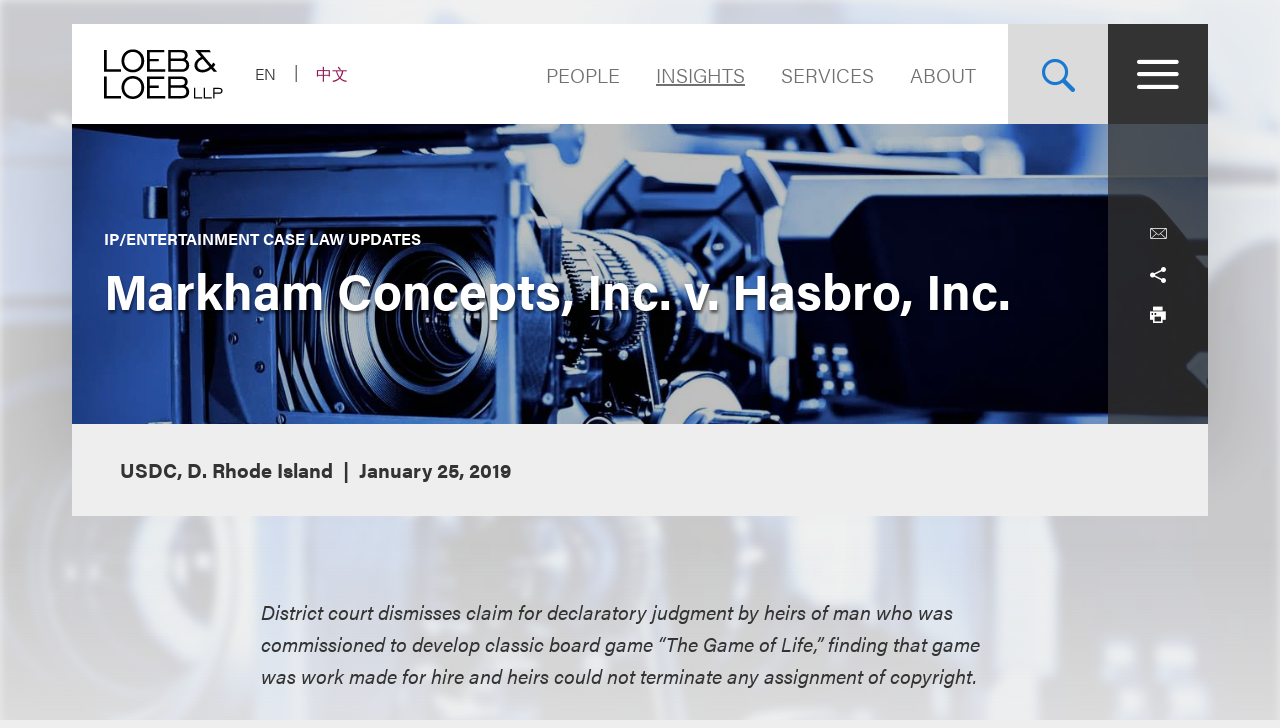

--- FILE ---
content_type: text/html; charset=utf-8
request_url: https://www.loeb.com/en/insights/publications/2019/02/markham-concepts-inc-v-hasbro-inc
body_size: 18508
content:



<!DOCTYPE html>

<html lang="en">
<head>
    <meta name="viewport" content="width=device-width, initial-scale=1">
        <!-- Cookies Consent Notice start for http://www.loeb.com  -->
        <script>!function () { window.semaphore = window.semaphore || [], window.ketch = function () { window.semaphore.push(arguments) }; var e = new URLSearchParams(document.location.search), n = document.createElement("script"); n.type = "text/javascript", n.src = "https://global.ketchcdn.com/web/v3/config/loeb_and_loeb/website_smart_tag/boot.js", n.defer = n.async = !0, document.getElementsByTagName("head")[0].appendChild(n) }();</script>
        <!-- Cookies Consent Notice end for http://www.loeb.com  -->
            <!-- Google Tag Manager -->
        <script>
(function(w,d,s,l,i){w[l]=w[l]||[];w[l].push({'gtm.start':
    new Date().getTime(),event:'gtm.js'});var f=d.getElementsByTagName(s)[0],
    j=d.createElement(s),dl=l!='dataLayer'?'&l='+l:'';j.async=true;j.src=
    'https://www.googletagmanager.com/gtm.js?id='+i+dl;f.parentNode.insertBefore(j,f);
    })(window,document,'script','dataLayer','GTM-NSWFWB');</script>
        <!-- End Google Tag Manager -->

        <script src="https://challenges.cloudflare.com/turnstile/v0/api.js?render=explicit"></script>

    
    <title>Markham Concepts, Inc. v. Hasbro, Inc. | Loeb &amp; Loeb LLP </title>
        <link rel="alternate" hreflang="en" href="https://www.loeb.com/en/insights/publications/2019/02/markham-concepts-inc-v-hasbro-inc" />
<link rel="canonical" href="https://www.loeb.com/en/insights/publications/2019/02/markham-concepts-inc-v-hasbro-inc" />
    <link rel="shortcut icon" href="/favicon.ico" type="image/x-icon" />
<link rel="favicon" href="/favicon.ico" type="image/x-icon" />
<meta name="verify-v1" content="jASJogYBGSsKkLBPzXOVp6oJlrj+V5go5kvDVeE81dE=" />
<meta name="google-site-verification" content="8-fqTTz-HfNc5zuHv4CjDlabhXAugub-1lw25BLHkuk" />
<meta name="msvalidate.01" content="1906F7B04A86EEDA1C0DD4A435E8C1CC" />

<meta name="title" content="Markham Concepts, Inc. v. Hasbro, Inc. | Loeb &amp; Loeb LLP " />
<meta name="description" content="" />
<meta name="keywords" content="" />
<meta name="robots" content="INDEX,FOLLOW" />

<meta name="SitecorePublishDate" content="December 02, 2022" />
<meta name="FrontEndPublishDate" content="January 25, 2019" />
<meta name="FrontEndPublishDateFormatted" content="01/25/2019" />
<meta name="NewsEventsPublicationsTypes" content="IP/Entertainment Case Law Updates" />

<meta property="og:url" content="https://www.loeb.com/en/insights/publications/2019/02/markham-concepts-inc-v-hasbro-inc" />
<meta property="og:type" content="website" />
<meta property="og:title" content="Markham Concepts, Inc. v. Hasbro, Inc. | Loeb &amp; Loeb LLP " />
<meta property="og:description" content="" />
    <meta property="og:image" content="https://www.loeb.com/-/media/images/highlightsimages/cases-of-interest/cases_of_interest_hero.jpg?rev=82e1e157332f400a85f8295e52b9ece8&amp;hash=3A9D6B068AF14C689109B4346E454C6B" />

<meta name="twitter:card" content="summary_large_image">
<meta name="twitter:site" content="">
<meta name="twitter:title" content="Markham Concepts, Inc. v. Hasbro, Inc. | Loeb &amp; Loeb LLP ">
<meta name="twitter:description" content="">
    <meta name="twitter:image" content="https://www.loeb.com/-/media/images/highlightsimages/cases-of-interest/cases_of_interest_hero.jpg?rev=82e1e157332f400a85f8295e52b9ece8&amp;hash=3A9D6B068AF14C689109B4346E454C6B">


    <link rel="stylesheet" href="https://use.typekit.net/ypc2wtw.css">
    <link rel="stylesheet" media="screen" href="/assets/main/public/styles/main.v-oiwt3vewoqgk6wkpczpkzw.css" />
    <link rel="stylesheet" media="print" href="/assets/main/public/styles/print.v-cbhwxy0fifal4cbk0zlgq.css" />
    <link rel="stylesheet" media="print" href="/assets/main/public/styles/pdf.v-luvmkdqcsinf6sddcqw3fq.css" />
</head>
<body id="default" class="body  ">
        <!-- Google Tag Manager (noscript) -->
        <noscript><iframe src="https://www.googletagmanager.com/ns.html?id=GTM-NSWFWB" height="0" width="0" style="display:none;visibility:hidden"></iframe></noscript>
        <!-- End Google Tag Manager (noscript) -->
    <div class="body__inner">

        
        <!--stopindex-->
        <a href="#main-content" class="sr-skip-to" tabindex="1" aria-label="Skip to Content">Skip to content</a>
        <!--startindex-->

        

<!--stopindex-->
<div id="vueheaderapp">
    <div is="stickyheader" inline-template>
        <div class="header__outer" v-header>
            <div class="header__placeholder"></div>
            <header class="header"
                    id="site-nav-header"
                    v-on:keydown.esc="$root.closeMenuOrSearch"
                    v-bind:class="{'header--active': headeractive, 'header--panelactive': panelactive, 'header--menuactive': $root.menuactive, 'header--searchactive': $root.searchactive }">
                <div class="header__inner">
                    <div class="header__section">
                        <div class="header__col header__present-active">
                            <div class="brand">
                                    <a href="/en" class="brand__content">
                                        <img src="/-/media/images/brand/logo.svg?rev=19413e179fb84152bba734f002556393&amp;sc_lang=en&amp;hash=7236A3D4538C8F413E0B4D5523F3D342)"
                                             v-bind:src="(panelactive) ? '/-/media/images/brand/logolt.svg?rev=cd94687afdb54657b3d188524dc7d259&amp;sc_lang=en&amp;hash=D4C3DED6907893BDCB1751DB6462B82C)' : '/-/media/images/brand/logo.svg?rev=19413e179fb84152bba734f002556393&amp;sc_lang=en&amp;hash=7236A3D4538C8F413E0B4D5523F3D342)'"
                                             alt="Loeb & Loeb LLP"
                                             class="brand__logo">
                                    </a>
                            </div>
                        </div>
                        <div class="header__col">
                            <ul class="nav nav--lang">
                                    <li class="nav__item nav__item--lang nav__item--active">
                                            <span aria-hidden="true" aria-label="Selected - Viewing Site in English" class="nav__link nav__link--lang">EN</span>
                                    </li>
                                    <li class="nav__item nav__item--lang ">
                                            <a aria-label="Switch Site Language to Chinese (Simplified)" class="nav__link nav__link--lang" href="/zh-hans/insights/publications/2019/02/markham-concepts-inc-v-hasbro-inc">中文</a>
                                    </li>
                            </ul>
                        </div>
                    </div>
                    <div class="header__section">
                        <ul class="nav nav--sitetop">
                                <li class="nav__item ">
                                    <a href="/en/people"
                                       class="nav__link nav__link--big  nav__link--upper link--dk "
                                       aria-label="Navigate to the People section">
                                        People
                                    </a>
                                </li>
                                <li class="nav__item ">
                                    <a href="/en/insights"
                                       class="nav__link nav__link--big  nav__link--upper link--dk nav__link--is-current"
                                       aria-label="">
                                        Insights
                                    </a>
                                </li>
                                <li class="nav__item ">
                                    <a href="/en/services"
                                       class="nav__link nav__link--big  nav__link--upper link--dk "
                                       aria-label="">
                                        Services
                                    </a>
                                </li>
                                <li class="nav__item ">
                                    <a href="/en/about"
                                       class="nav__link nav__link--big  nav__link--upper link--dk "
                                       aria-label="Navigate to the About Loeb section">
                                        About
                                    </a>
                                </li>
                            
                        </ul>
                        <button aria-label="Site Search Toggle"
                                aria-expanded="false"
                                class="button button--search header__present-active"
                                v-cloak
                                v-bind:class="{'button--search-active': $root.searchactive}"
                                v-on:click.prevent="$root.toggleSearch"
                                v-bind:aria-expanded="$root.searchactive + ''">
                            <i class="icon icon-search" v-show="!$root.searchactive"></i>
                            <span v-if="$root.searchactive" class="button__closelabel">Close</span>
                            <i v-if="$root.searchactive" class="icon icon-close"></i>
                        </button>
                        <button aria-label="Site Menu Toggle"
                                aria-expanded="false"
                                class="button button--menu header__present-active"
                                v-cloak
                                v-bind:class="{'button--menu-active': $root.menuactive}"
                                v-on:click.prevent="$root.toggleMenu"
                                v-bind:aria-expanded="$root.menuactive + ''">
                            <i class="icon icon-menu" v-show="!$root.menuactive"></i>
                            <i class="icon icon-close" v-if="$root.menuactive"></i>
                        </button>
                    </div>
                </div>
            </header>
        </div>
    </div>
    <div aria-hidden="false"
         
         class="fullpanel"
         v-bind:class="[{'fullpanel--active': menuactive }]"
         v-on:keydown.esc="closeMenuOrSearch"
         v-bind:aria-hidden="!menuactive + ''">
        <div class="fullpanel__overlay fullpanel__overlay--dark"
             v-on:click="closeMenu"></div>
        <nav tabindex="0" class="fullpanel__inner"
             v-bind:tabindex="(menuactive) ? '0' : '-1'">
            <div class="container--startdesktop">
                <div class="sitemenu__sections fullpanel__content">
                    <div class="sitemenu__section">
                        <ul class="sitemenu sitemenu--primary">
                                <li class="sitemenu__item"><a href="/en/people" class="sitemenu__link">People</a></li>
                                <li class="sitemenu__item"><a href="/en/insights" class="sitemenu__link">Insights</a></li>
                                <li class="sitemenu__item"><a href="/en/services" class="sitemenu__link">Services</a></li>
                                <li class="sitemenu__item"><a href="/en/about" class="sitemenu__link">About</a></li>
                        </ul>
                        <ul class="sitemenu sitemenu--secondary">
                                <li class="sitemenu__item"><a href="/en/newsevents " class="sitemenu__link">News & Events</a></li>
                                <li class="sitemenu__item"><a href="/en/locations " class="sitemenu__link">Locations</a></li>
                                <li class="sitemenu__item"><a href="/en/inclusion " class="sitemenu__link">Inclusion</a></li>
                                <li class="sitemenu__item"><a href="/en/pro-bono " class="sitemenu__link">Pro Bono</a></li>
                                <li class="sitemenu__item"><a href="/en/general/alumni " class="sitemenu__link">Alumni</a></li>
                                <li class="sitemenu__item"><a href="/en/careers/why-loeb " class="sitemenu__link">Careers</a></li>
                                <li class="sitemenu__item"><a href="/en/contact-us " class="sitemenu__link">Contact Us</a></li>
                        </ul>
                    </div>
                    <div class="sitemenu__section sitemenu__section--tall">
                        <div class="sitemenu__cols">
                            <div class="sitemenu__col">
                                <div role="heading" class="sitemenu__title">Industries</div>
                                <ul class="sitemenu sitemenu--tertiary">
                                        <li class="sitemenu__item"><a href="/en/services/industries/advanced-media-and-technology" class="sitemenu__link">Advertising & Media</a></li>
                                        <li class="sitemenu__item"><a href="/en/services/industries/entertainment-music-and-sports" class="sitemenu__link">Entertainment, Music & Sports</a></li>
                                        <li class="sitemenu__item"><a href="/en/services/industries/financial-services" class="sitemenu__link">Financial Services</a></li>
                                        <li class="sitemenu__item"><a href="/en/services/industries/life-sciences" class="sitemenu__link">Life Sciences</a></li>
                                        <li class="sitemenu__item"><a href="/en/services/industries/nonprofits-and-tax-exempt-organizations" class="sitemenu__link">Nonprofits & Tax-Exempt Organizations</a></li>
                                        <li class="sitemenu__item"><a href="/en/services/industries/private-client" class="sitemenu__link">Private Client</a></li>
                                        <li class="sitemenu__item"><a href="/en/services/industries/real-estate" class="sitemenu__link">Real Estate</a></li>
                                        <li class="sitemenu__item"><a href="/en/services/industries/technology" class="sitemenu__link">Technology</a></li>
                                </ul>
                            </div>
                            <div class="sitemenu__col">
                                <div role="heading" class="sitemenu__title">Practices</div>
                                <ul class="sitemenu sitemenu--tertiary">
                                        <li class="sitemenu__item"><a href="/en/services/practices/capital-markets-corporate-and-finance" class="sitemenu__link">Capital Markets, Corporate & Finance</a></li>
                                        <li class="sitemenu__item"><a href="/en/services/practices/employment-and-labor" class="sitemenu__link">Employment & Labor</a></li>
                                        <li class="sitemenu__item"><a href="/en/services/practices/intellectual-property" class="sitemenu__link">Intellectual Property</a></li>
                                        <li class="sitemenu__item"><a href="/en/services/practices/investigations-compliance" class="sitemenu__link">Investigations & Compliance</a></li>
                                        <li class="sitemenu__item"><a href="/en/services/practices/litigation" class="sitemenu__link">Litigation</a></li>
                                        <li class="sitemenu__item"><a href="/en/services/practices/privacy-security-and-data-innovations" class="sitemenu__link">Privacy, Security & Data Innovations</a></li>
                                        <li class="sitemenu__item"><a href="/en/services/practices/bankruptcy-restructuring-and-creditors-rights" class="sitemenu__link">Restructuring & Bankruptcy</a></li>
                                        <li class="sitemenu__item"><a href="/en/services/practices/tax" class="sitemenu__link">Tax</a></li>
                                </ul>
                            </div>
                        </div>
                        <a href="/en/services" class="link link--block link--lt link--lg">
                            <span class="link__title">View All Practices & Industries <i class="icon icon-arrow link__anim-arrow"></i></span>
                        </a>
                    </div>
                </div>
            </div>
        </nav>
    </div>
</div>
    <div id="searchFullPanel"
         class="fullpanel"
         tabindex="0"
         aria-hidden="true">
        <div class="fullpanel__overlay fullpanel__overlay--primary"></div>
        <div class="container--startdesktop fullpanel__inner">
            <form ref="sitesearchform" class="sitesearch sitesearch--full">
                <fieldset class="searchbox searchbox--lt searchbox--jumbo hero-search__field">
                    <div>
    
    

        <div id="_6569EA3F-AC4D-4BD6-83DD-A2CAA329453C"
                             data-search-interface-id='coveoa87b94be'
>
            
<div class='coveo-search-section'>
    



<script>
    document.addEventListener("CoveoSearchEndpointInitialized", function() {
        var searchboxElement = document.getElementById("_185F67BF-1D73-4AEE-9564-FDE5B0EB24D9");
        searchboxElement.addEventListener("CoveoComponentInitialized", function() {
            CoveoForSitecore.initSearchboxIfStandalone(searchboxElement, "/en/site-search");
        });
    })
</script>    <div id="_185F67BF-1D73-4AEE-9564-FDE5B0EB24D9_container" class="coveo-for-sitecore-search-box-container"
                     data-prebind-maximum-age='currentMaximumAge'
>
        <div id="_185F67BF-1D73-4AEE-9564-FDE5B0EB24D9"
             class="CoveoSearchbox"
                             data-enable-omnibox='true'
                 data-enable-query-suggest-addon='true'
                 data-prebind-maximum-age='currentMaximumAge'
                 data-placeholder='Search Loeb.com'
                 data-clear-filters-on-new-query='false'
>
            
            
<script type="text/javascript">
    document.addEventListener("CoveoSearchEndpointInitialized", function() {
        var componentId = "_185F67BF-1D73-4AEE-9564-FDE5B0EB24D9";
        var componentElement = document.getElementById(componentId);

        function showError(error) {
                console.error(error);
        }

        function areCoveoResourcesIncluded() {
            return typeof (Coveo) !== "undefined";
        }

        if (areCoveoResourcesIncluded()) {
            var event = document.createEvent("CustomEvent");
            event.initEvent("CoveoComponentInitialized", false, true);
            
            setTimeout(function() {
                componentElement.dispatchEvent(event);
            }, 0);
        } else {
            componentElement.classList.add("invalid");
            showError("The Coveo Resources component must be included in this page.");
        }
    });
</script>
            <div class="CoveoForSitecoreBindWithUserContext"></div>
            <div class="CoveoForSitecoreExpressions"></div>
            <div class="CoveoForSitecoreConfigureSearchHub" data-sc-search-hub="Site Search"></div>
        </div>
        
    </div>

</div>
        </div>
</div>

    <script type="text/javascript">
        document.addEventListener("CoveoSearchEndpointInitialized", function() {
            var externalComponentsSection = document.getElementById("_6569EA3F-AC4D-4BD6-83DD-A2CAA329453C");
                 CoveoForSitecore.initExternalComponentsSection(externalComponentsSection);
        });
    </script>

                    <input style="display: none;" aria-label="Enter Keyword to Search Loeb.com" placeholder="Search Loeb.com" class="searchbox__input">
                    <button style="display: none;" aria-label="Reset Search Term"
                            type="reset"
                            class="searchbox__button searchbox__button--reset">
                        <i class="icon icon-close"></i>
                    </button>
                    <button style="display: none;" aria-label="Submit Search" class="searchbox__button searchbox__button--submit">
                        <i class="icon-search"></i>
                    </button>
                </fieldset>
            </form>
        </div>
    </div>

<!--startindex-->


        

<div id="vueapp"
     v-bind:class="{'body__inner--panelactive': panelactive }"
     v-viewport
     v-scroll-disabled="panelactive">
    
    
<!--stopindex-->
<div is="email-form" ref="emailform" class="modal-lock" :sitekey="'0x4AAAAAACFtYns5luBiJrVa'" inline-template v-cloak>
    <div class="modal-mask" v-show="isShowing">
        <div class="modal-wrapper">
            <div class="modal-container">
                <div class="modal-body">
                    <form data-form-id="emailForm" class="email-form" v-if="!emailForm.hasSubmitted">
                        <fieldset>
                            <button class="email-form__modal__close" type="reset" v-on:click="close()">
                                <img alt="close modal" src="/assets/Main/public/images/modal-close.svg" class="email-form__modal__close__icon">
                            </button>
                            <div class="email-form__wrapper">
                                <div class="email-form__input-wrapper">
                                    <div class="name">Name</div>
                                    <input type="text" class="form-input" placeholder="" v-model="emailForm.name">
                                    <div class="email-form__error">{{emailForm.nameError}}</div>
                                </div>
                                <div class="email-form__input-wrapper">
                                    <div class="name">Email</div>
                                    <input type="email" class="form-input" placeholder="" v-model="emailForm.email">
                                    <div class="email-form__error">{{emailForm.emailError}}</div>
                                </div>
                                <div class="email-form__input-wrapper">
                                    <div class="message">Message</div>
                                    <textarea class="form-input email-form__textarea" placeholder="" v-model="emailForm.message"></textarea>
                                    <div class="email-form__error">{{emailForm.messageError}}</div>
                                </div>
                                <button aria-label="Send email" class="btn-ghost email-form__submit" type="reset" v-on:click="submit()">
                                    <span class="btn-ghost-label">Submit</span>
                                </button>

                                    <div id="emailTurnstileContainer" class="email-form__cfTurnstile"></div>

                                <div class="email-form__error" id="emailForm_submitError"></div>
                            </div>
                        </fieldset>
                    </form>
                    <div v-if="emailForm.hasSubmitted">
                        <button class="email-form__modal__close" type="reset" v-on:click="close()">
                            <img alt="close modal" src="/assets/Main/public/images/modal-close.svg" class="email-form__modal__close__icon">
                        </button>
                        <div v-if="emailForm.submissionSuccess" class="email-form__success" id="emailForm_submitError">Email has been submitted successfully. Thanks!</div>
                        <div v-if="!emailForm.submissionSuccess" class="email-form__error" id="emailForm_submitError">Error sending the email. Please try again later.</div>
                    </div>
                </div>
            </div>
        </div>
    </div>
</div>
<!--startindex-->
    
<!--stopindex-->
<div is="v-card-modal" ref="vcardmodal" class="modal-lock" :sitekey="'0x4AAAAAACFtYns5luBiJrVa'" inline-template v-cloak>
    <div class="modal-mask" v-show="isVCardShowing">
        <div class="modal-wrapper">
            <div class="modal-container">
                <div class="modal-body">
                    <form data-form-id="vCardModal" class="v-card-modal" v-if="!vCardModal.isError">
                        <fieldset>
                            <button class="v-card-modal__modal__close" type="reset" v-on:click="close()">
                                <img alt="close modal" src="/assets/Main/public/images/modal-close.svg" class="v-card-modal__modal__close__icon">
                            </button>
                            <div class="v-card-modal__download-text">
                                <div class="v-card__input-wrapper" style="color: #3d3c3c; background-color: #ffffff; margin-bottom: 2rem;">
<div class="name">vCard Download</div>
</div>
<div class="v-card__input-wrapper" style="color: #3d3c3c; background-color: #ffffff; margin-bottom: 2rem;">
<div class="name">By clicking on the Submit button below, you are downloading the Loeb contact's vCard</div>
</div>
                            </div>
                            <div class="v-card-modal__wrapper">
                                <button aria-label="Send email" class="btn-ghost v-card-modal__submit" type="reset" v-on:click="submit()">
                                    <span class="btn-ghost-label">Submit</span>
                                </button>

                                    <div id="vcardModalTurnstileContainer" class="v-card-modal__cfTurnstile"></div>

                                <div class="v-card-modal__error" id="v-card-modal_submitError"></div>
                            </div>
                        </fieldset>
                    </form>
                    <div v-if="vCardModal.isError">
                        <button class="v-card-modal__modal__close" type="reset" v-on:click="close()">
                            <img alt="close modal" src="/assets/Main/public/images/modal-close.svg" class="v-card-modal__modal__close__icon">
                        </button>
                        <div v-if="!vCardModal.submissionSuccess" class="v-card-modal__error" id="v-card-modal_submitError"></div>
                    </div>
                </div>
            </div>
        </div>
    </div>
</div>
<!--startindex-->

    <div class="page">
        


<section class="section section--no-relative">
    <div class="section__inner section__inner--container">
<header class="hero hero--article">
    <div class="hero__inner hero__inner--short">
            <div class="hero__image" style="background-image: url('/-/media/images/highlightsimages/cases-of-interest/cases_of_interest_hero.jpg?rev=82e1e157332f400a85f8295e52b9ece8&amp;hash=3A9D6B068AF14C689109B4346E454C6B');"></div>
        <div class="herocols herocols--mobile-row">
            <div class="herocols__col herocols__col--row">
                <div class="herocols__row herocols__row--desktop-center herocols__row--full herocols__row--center-content herocols__row--spaced">
                    <div class="hero__title-wrapper">
                            <h4 class="hero__eyebrow">IP/Entertainment Case Law Updates</h4>
                        <h1 class="hero__title hero__title--lt">Markham Concepts, Inc. v. Hasbro, Inc.</h1>
                    </div>
                </div>
                <div class="herocols__row herocols__row--narrow herocols__row--bg herocols__row--center-tools herocols__row--last">
                    
<ul class="page-tools">
    
    <li class="page-tools__item page-tools__item--block">
        <button class="page-tools__trigger page-tools__trigger--lt" title="Email" v-on:click="$root.mailPage('View this link from Loeb.com')"><i class="page-tools__icon icon-mail"></i></button>
    </li>
    
    <li class="page-tools__item page-tools__item--block">
        <button aria-controls="share-options" v-bind:aria-expanded="$root.shareactive + ''" title="Toggle Share Tools" class="page-tools__trigger page-tools__trigger--lt" v-on:click="$root.toggleShare"><i class="page-tools__icon " v-bind:class="{'icon-share': !$root.shareactive, 'icon-close': $root.shareactive}"></i></button>
        <div id="share-options" v-bind:aria-hidden="($root.shareactive) ? 'false' : 'true'"
             class="page-tools__shareblock" v-bind:class="{'page-tools__shareblock--active': $root.shareactive}">
            <div class="page-tools__sharelinks">
                <a class="page-tools__trigger page-tools__trigger--lt" title="Share on Linkedin" href="https://www.linkedin.com/shareArticle?mini=true&amp;url=https%3a%2f%2fwww.loeb.com%2fen%2finsights%2fpublications%2f2019%2f02%2fmarkham-concepts-inc-v-hasbro-inc&amp;title=Markham+Concepts%2c+Inc.+v.+Hasbro%2c+Inc.&amp;summary=&amp;source=" ref="noreferrer" target="_blank"><i class="page-tools__icon icon-linkedin"></i></a>
                <a class="page-tools__trigger page-tools__trigger--lt" title="Share on Twitter" href="https://twitter.com/share?text=Markham+Concepts%2c+Inc.+v.+Hasbro%2c+Inc.&amp;url=https%3a%2f%2fwww.loeb.com%2fen%2finsights%2fpublications%2f2019%2f02%2fmarkham-concepts-inc-v-hasbro-inc&amp;hashtags=" ref="noreferrer" target="_blank"><i class="page-tools__icon icon-twitter"></i></a>
                <a class="page-tools__trigger page-tools__trigger--lt" title="Share on Facebook" href="https://www.facebook.com/sharer/sharer.php?u=https%3a%2f%2fwww.loeb.com%2fen%2finsights%2fpublications%2f2019%2f02%2fmarkham-concepts-inc-v-hasbro-inc" ref="noreferrer" target="_blank"><i class="page-tools__icon icon-facebook"></i></a>
            </div>
        </div>
    </li>
    
    <li class="page-tools__item page-tools__item--block">
        <button title="Print" class="page-tools__trigger page-tools__trigger--lt" v-on:click="$root.printPage"><i class="icon icon-printer page-tools__icon"></i></button>
    </li>
    

</ul>
                </div>
            </div>
        </div>
    </div>
        <div class="hero__flexbox hero__flexbox--stretch hero__flexbox--relative hero__flexbox--bg-gray">
            <div class="hero__flexcol">
                <div class="article-details">
                    <div class="article-details__meta-data fontsize__5--lg">
                                                                            <span class="article-details__meta">USDC, D. Rhode Island</span>
                                                    <time class="article-details__meta">January 25, 2019</time>
                                            </div>
                </div>
            </div>
        </div>
</header> 
    </div>
</section>
<div class="container--startdesktop">
    <div class="page__inner page__inner--narrow">
        <main class="page__main">

            <section class="section">
                <div class="section__inner">
                    <div class="overview-block overview-block--article">
                        
                        <div class="richtext">
                            <p><em>District court dismisses claim for declaratory judgment by heirs of man who was commissioned to develop classic board game &ldquo;The Game of Life,&rdquo; finding that game was work made for hire and heirs could not terminate any assignment of copyright.</em></p>
<p>In a suit involving the classic board game &ldquo;The Game of Life,&rdquo; the district court ruled against the plaintiffs, heirs of Bill Markham, finding after trial that Markham&rsquo;s heirs did not control the copyrights in the game because Markham was commissioned to create the game, and therefore they could not invoke termination rights under the 1976 Copyright Act. While the lawsuit was filed in 2015, the saga of the game&rsquo;s creation and the dispute over the credit and rights to the game date back to 1959, when defendant Reuben Klamer met with the gaming company Milton Bradley, setting off a chain of events that would eventually lead to Milton Bradley licensing and distributing &ldquo;The Game of Life&rdquo; and Markham assigning his rights in the game. By filing suit in 2015 seeking, among other things, a declaratory judgment that they owned the rights to &ldquo;The Game of Life,&rdquo; Markham&rsquo;s heirs sought the power to undo Markham&rsquo;s assignment by way of the termination rights provided by the 1976 Copyright Act.</p>
<p>In 1959, Milton Bradley was looking for a game to celebrate its centennial. Klamer had the idea to develop a modern version of a game created in 1860 by Milton Bradley (the man) called &ldquo;The Checkered Game of Life.&rdquo; To help develop and build the prototype for what would become &ldquo;The Game of Life,&rdquo; Klamer hired Markham and his company, California Product Development. CPD employed two artists, Grace Chambers and Leonard Israel, who also participated in the project. Over the next six weeks, Klamer and Markham developed ideas for the game, which were built into the prototype by Chambers and Israel under the weekly supervision of Klamer. Chambers and Israel designed the art for the game&rsquo;s board and box and, together with Klamer, Markham and Markham&rsquo;s wife, participated in creating the game&rsquo;s rules. Once the prototype was completed, Klamer and Markham met with Milton Bradley executives to pitch the game, bringing along with them Klamer&rsquo;s business partner, radio and TV personality Art Linkletter, also a defendant in this suit. The board game company liked the game, and on Sept. 21, 1959, entered into a license agreement with Klamer and Linkletter&rsquo;s company, Link Research Corp., to manufacture and market the game in return for a 6 percent royalty. In a second agreement, dated Oct. 20, 1959, Markham assigned his rights, title, and interest in and to the game to Link in exchange for 30 percent of the 6 percent royalties Milton Bradley would be paying to Link as well as an advance and the $2,423.16 Markham spent producing the prototype.</p>
<p>Over time and in light of the game&rsquo;s commercial success, Markham grew unhappy with what he perceived to be a lack of credit due him for his role in the creation of the game and also over the royalty rate he was being paid under the assignment agreement. His discontent with the assignment agreement continued until his death in 1993.&nbsp;</p>
<p>In this action, plaintiffs sought to reclaim the rights that Markham had assigned away in 1959, arguing that Section 304 of the Copyright Act applied. The district court disagreed, noting that works made for hire are excepted from the termination rights provision. If the game was a work made for hire, then Markham&rsquo;s heirs would not be able to terminate the assignment agreement.</p>
<p>Because the prototype was created in 1959, the district court looked to the Copyright Act of 1909 to determine whether it was a work made for hire. While the 1909 act does not define works made for hire, the First Circuit utilizes the &ldquo;instance and expense test.&rdquo; Under that test, the presumptive author and copyright holder of a commissioned work created by independent contractors is the commissioning party at whose instance and expense the work was done. Applying this test, the court found that the game was created at Klamer&rsquo;s instance because he provided the impetus for the development of the prototype by coming up with the idea, hiring Markham and CPD to build the prototype, and supervising the prototype&rsquo;s creation. Chambers and Israel testified that they considered Klamer the final authority on the game&rsquo;s look and feel. The district court also held that the game prototype was created at Klamer&rsquo;s expense, because under the test, the issue of expense is determined by which party takes the financial risk in the creation of a work. Here, the court noted that Klamer had agreed to pay Markham and CPD&rsquo;s expenses in building the prototype regardless of the success of the game.&nbsp;&nbsp;</p>
<p>Having found that the prototype had been created at Klamer&rsquo;s instance and expense, the court concluded that Klamer was the presumptive copyright holder. The district court was not swayed by plaintiffs&rsquo; argument that the language of the assignment agreement shows that Markham had rights in the game, finding the contract language to be merely a belt-and-suspenders approach to ensure that Link had all the necessary rights for the license to Milton Bradley. Absent evidence to defeat the presumption, the district court held that the prototype of &ldquo;The Game of Life&rdquo; was a work made for hire under the 1909 Act and therefore excepted from Section 304 of the 1976 Copyright Act. Markham&rsquo;s heirs therefore could not invoke termination rights to end the assignment agreement.</p>

                                <div class="insights-cta">
                                    <p>Download our Intellectual Property/Entertainment Cases of Interest mobile app using the links below.&nbsp;</p>
<p><a rel="noopener noreferrer" rel="noopener noreferrer" href="https://apps.apple.com/us/app/ip-entertainment-cases/id1546142546" style="margin-right: 3rem;" target="_blank"><img alt="" height="57" width="auto" src="/-/media/images/coi-app/6293_download_app_store_badge01.png?h=128&amp;w=434&amp;rev=ae678a4ce6d04678b3b4dee5487002f2&amp;hash=9917A7FC7195B7BD67D81452B2D58F0D" style="height: 57px; width: autopx;" /></a><a rel="noopener noreferrer" rel="noopener noreferrer" href="https://play.google.com/store/apps/details?id=com.loeb.fliplet.coi" target="_blank"><img alt="" height="57" width="auto" src="/-/media/images/coi-app/6293_download_google_play_store_badge01.png?rev=1bf29db2b9f84648b57e922b04e1dd78&amp;hash=5FB4E863E91214A09178AC19DE814303" /></a></p>
                                </div>
                        </div>
                                <div class="overview-block__cta">
                                    <a class="overview-block__pdf link link--pdf" href="/-/media/files/pdfs/markham.pdf?rev=a89798f3ff9f459fbee3f5de7c178f8d&amp;hash=32CF71373F17EBC211E3A96AB870EE02">Click here to download a PDF of the full decision.</a>
                                </div>
                    </div>
                </div>
            </section>

                <section class="section">
                    <div class="section__inner">
                        <ul class="grid">
                            <li class="grid__item grid__item--cta">
                                <a href="/en/insights/cases-of-interest" target="" class="tile tile--with-background">
                                    <span class="tile__heading fontsize--h2">
                                        View More Cases of Interest
                                    </span>
                                        <span class="tile__background" style="background-image: url('/-/media/images/hero-images/2025-hero-images/cases-of-interest.jpg?rev=b4a8328709e54efaa855d8123b0c270d&amp;hash=894844E4219EF82532EF9AE065244B44')"></span>
                                </a>
                            </li>
                        </ul>
                    </div>
                </section>



<section class="section">
    <div class="section__inner">
        <h2 class="related-block__heading fontsize--h4">
            <span class="related-block__heading-title">Editorial Team</span>
        </h2>
        <div class="key-contacts ">

            <div class="key-contacts__main">
                <ul class="key-contacts__listing">
                        <li class="key-contacts__item">
                            <div is="contact-card" v-bind:card-url="'/en/people/d/dickstein-tal'" inline-template>
                                <div v-on:click.stop="redirectLink" class="contact-card">
                                        <figure class="contact-card__figure">
                                            <img alt="Photo of Tal Dickstein" src="/-/media/images/new-website-photos/web-photos/d/dickstein_tal_web-_new.jpg?rev=35a90def3efc4c749f8fa89295fbc042&amp;hash=3CCDFFBE3FEB6E555B10BFEB3EE20C5F" class="contact-card__img">
                                        </figure>
                                    <div class="contact-card__content">
                                        <div class="contact-card__name fontsize--h4 fontsize--h4--lg"><a class="contact-card__link" href="/en/people/d/dickstein-tal">Tal Dickstein</a></div>
                                        <div class="contact-card__details">
                                            <span class="contact-card__position">Partner</span>
                                        </div>
                                        <div class="contact-card__meta">
                                            <a href="tel:+1.212.407.4963" class="contact-card__meta-item contact-card__phone contact-card__link">+1.212.407.4963</a>
                                                <a v-on:click.stop="showEmailForm('68ea62bc-cf69-4cb8-b768-0a155f821691')" href="javascript:void(0)" class="contact-card__meta-item contact-card__link" aria-label="">Email</a>
                                        </div>
                                    </div>
                                </div>
                            </div>
                        </li>
                        <li class="key-contacts__item">
                            <div is="contact-card" v-bind:card-url="'/en/people/g/grossman-david'" inline-template>
                                <div v-on:click.stop="redirectLink" class="contact-card">
                                        <figure class="contact-card__figure">
                                            <img alt="Photo of David Grossman" src="/-/media/images/new-website-photos/web-photos/g/grossman_david_2077_web.jpg?rev=9dc00cc230554573a46f034829070bb1&amp;hash=E131F9420012372CCDEFB77FC3280672" class="contact-card__img">
                                        </figure>
                                    <div class="contact-card__content">
                                        <div class="contact-card__name fontsize--h4 fontsize--h4--lg"><a class="contact-card__link" href="/en/people/g/grossman-david">David Grossman</a></div>
                                        <div class="contact-card__details">
                                            <span class="contact-card__position">Co-Chair, Litigation</span>
                                        </div>
                                        <div class="contact-card__meta">
                                            <a href="tel:+1.310.282.2077" class="contact-card__meta-item contact-card__phone contact-card__link">+1.310.282.2077</a>
                                                <a v-on:click.stop="showEmailForm('346fc0e6-9ba3-401a-af6c-a27b7cfb92cd')" href="javascript:void(0)" class="contact-card__meta-item contact-card__link" aria-label="">Email</a>
                                        </div>
                                    </div>
                                </div>
                            </div>
                        </li>
                        <li class="key-contacts__item">
                            <div is="contact-card" v-bind:card-url="'/en/people/h/howard-melanie-j'" inline-template>
                                <div v-on:click.stop="redirectLink" class="contact-card">
                                        <figure class="contact-card__figure">
                                            <img alt="Photo of Melanie J. Howard" src="/-/media/images/new-website-photos/web-photos/h/howard_melanie_web.jpg?rev=da6c07e66cfe476aa354ece317999dfa&amp;hash=95CE3B1F8002BE85A18628C28C13B0DB" class="contact-card__img">
                                        </figure>
                                    <div class="contact-card__content">
                                        <div class="contact-card__name fontsize--h4 fontsize--h4--lg"><a class="contact-card__link" href="/en/people/h/howard-melanie-j">Melanie J. Howard</a></div>
                                        <div class="contact-card__details">
                                            <span class="contact-card__position">Chair, Luxury Brands; Co-Chair, Advanced Media and Technology; Chair, Intellectual Property Protection</span>
                                        </div>
                                        <div class="contact-card__meta">
                                            <a href="tel:+1.310.282.2143" class="contact-card__meta-item contact-card__phone contact-card__link">+1.310.282.2143</a>
                                                <a v-on:click.stop="showEmailForm('f5fb2c8e-9bd2-4820-8bcd-3b81462d67b9')" href="javascript:void(0)" class="contact-card__meta-item contact-card__link" aria-label="">Email</a>
                                        </div>
                                    </div>
                                </div>
                            </div>
                        </li>
                        <li class="key-contacts__item">
                            <div is="contact-card" v-bind:card-url="'/en/people/d/dangelo-frank-david'" inline-template>
                                <div v-on:click.stop="redirectLink" class="contact-card">
                                        <figure class="contact-card__figure">
                                            <img alt="Photo of Frank D. D&#39;Angelo" src="/-/media/images/new-website-photos/web-photos/d/dangelofrank4189web.jpg?rev=de7b8268619b47c3a307fd3646f686e8&amp;hash=BE3C95CEC3964BBCAE37A7BC71F2DF5B" class="contact-card__img">
                                        </figure>
                                    <div class="contact-card__content">
                                        <div class="contact-card__name fontsize--h4 fontsize--h4--lg"><a class="contact-card__link" href="/en/people/d/dangelo-frank-david">Frank D. D'Angelo</a></div>
                                        <div class="contact-card__details">
                                            <span class="contact-card__position">Partner</span>
                                        </div>
                                        <div class="contact-card__meta">
                                            <a href="tel:+1.212.407.4189" class="contact-card__meta-item contact-card__phone contact-card__link">+1.212.407.4189</a>
                                                <a v-on:click.stop="showEmailForm('1b0f0c51-57d0-43df-a73f-08c73af241a9')" href="javascript:void(0)" class="contact-card__meta-item contact-card__link" aria-label="">Email</a>
                                        </div>
                                    </div>
                                </div>
                            </div>
                        </li>
                        <li class="key-contacts__item">
                            <div is="contact-card" v-bind:card-url="'/en/people/p/charendoff-meg'" inline-template>
                                <div v-on:click.stop="redirectLink" class="contact-card">
                                        <figure class="contact-card__figure">
                                            <img alt="Photo of Meg Pritchard" src="/-/media/images/new-website-photos/web-photos/p/pritchard_meg_web.jpg?rev=c7a0cc9ec8204495be2fdcd9b9cb0f16&amp;hash=D0D372D4916A3437920261CDC8FD4D32" class="contact-card__img">
                                        </figure>
                                    <div class="contact-card__content">
                                        <div class="contact-card__name fontsize--h4 fontsize--h4--lg"><a class="contact-card__link" href="/en/people/p/charendoff-meg">Meg Pritchard</a></div>
                                        <div class="contact-card__details">
                                            <span class="contact-card__position">Legal Publications Editor</span>
                                        </div>
                                        <div class="contact-card__meta">
                                            <a href="tel:+1.212.407.4069" class="contact-card__meta-item contact-card__phone contact-card__link">+1.212.407.4069</a>
                                                <a v-on:click.stop="showEmailForm('')" href="javascript:void(0)" class="contact-card__meta-item contact-card__link" aria-label="">Email</a>
                                        </div>
                                    </div>
                                </div>
                            </div>
                        </li>
                </ul>
            </div>



                <div is="expand-collapse" v-bind:auto-scroll-enable="true" inline-template>
                    <div class="expand-collapse">
                        <div id="collapsedContacts" v-bind:tabindex="(isExpanded) ? '0' : '-1'" ref="collapsedPanel" v-bind:aria-hidden="!isExpanded" v-bind:style="{height: collapsedHeight}"
                             class="expand-collapse__panel">
                            <ul class="key-contacts__listing key-contacts__listing--hidden">
                                    <li class="key-contacts__item">
                                        <div is="contact-card" v-bind:card-url="'/en/people/d/dickstein-tal'" inline-template>
                                            <div v-on:click.stop="redirectLink" class="contact-card">
                                                    <figure class="contact-card__figure">
                                                        <img alt="Photo of Tal Dickstein" src="/-/media/images/new-website-photos/web-photos/d/dickstein_tal_web-_new.jpg?rev=35a90def3efc4c749f8fa89295fbc042&amp;hash=3CCDFFBE3FEB6E555B10BFEB3EE20C5F" class="contact-card__img">
                                                    </figure>
                                                <div class="contact-card__content">
                                                    <div class="contact-card__name fontsize--h4 fontsize--h4--lg"><a class="contact-card__link" href="/en/people/d/dickstein-tal">Tal Dickstein</a></div>
                                                    <div class="contact-card__details">
                                                        <span class="contact-card__position">Partner</span>
                                                    </div>
                                                    <div class="contact-card__meta">
                                                        <a href="tel:+1.212.407.4963" class="contact-card__meta-item contact-card__phone contact-card__link">+1.212.407.4963</a>
                                                            <a v-on:click.stop="showEmailForm('68ea62bc-cf69-4cb8-b768-0a155f821691')" href="javascript:void(0)" class="contact-card__meta-item contact-card__link" aria-label="">Email</a>
                                                    </div>
                                                </div>
                                            </div>
                                        </div>
                                    </li>
                                    <li class="key-contacts__item">
                                        <div is="contact-card" v-bind:card-url="'/en/people/g/grossman-david'" inline-template>
                                            <div v-on:click.stop="redirectLink" class="contact-card">
                                                    <figure class="contact-card__figure">
                                                        <img alt="Photo of David Grossman" src="/-/media/images/new-website-photos/web-photos/g/grossman_david_2077_web.jpg?rev=9dc00cc230554573a46f034829070bb1&amp;hash=E131F9420012372CCDEFB77FC3280672" class="contact-card__img">
                                                    </figure>
                                                <div class="contact-card__content">
                                                    <div class="contact-card__name fontsize--h4 fontsize--h4--lg"><a class="contact-card__link" href="/en/people/g/grossman-david">David Grossman</a></div>
                                                    <div class="contact-card__details">
                                                        <span class="contact-card__position">Co-Chair, Litigation</span>
                                                    </div>
                                                    <div class="contact-card__meta">
                                                        <a href="tel:+1.310.282.2077" class="contact-card__meta-item contact-card__phone contact-card__link">+1.310.282.2077</a>
                                                            <a v-on:click.stop="showEmailForm('346fc0e6-9ba3-401a-af6c-a27b7cfb92cd')" href="javascript:void(0)" class="contact-card__meta-item contact-card__link" aria-label="">Email</a>
                                                    </div>
                                                </div>
                                            </div>
                                        </div>
                                    </li>
                                    <li class="key-contacts__item">
                                        <div is="contact-card" v-bind:card-url="'/en/people/h/howard-melanie-j'" inline-template>
                                            <div v-on:click.stop="redirectLink" class="contact-card">
                                                    <figure class="contact-card__figure">
                                                        <img alt="Photo of Melanie J. Howard" src="/-/media/images/new-website-photos/web-photos/h/howard_melanie_web.jpg?rev=da6c07e66cfe476aa354ece317999dfa&amp;hash=95CE3B1F8002BE85A18628C28C13B0DB" class="contact-card__img">
                                                    </figure>
                                                <div class="contact-card__content">
                                                    <div class="contact-card__name fontsize--h4 fontsize--h4--lg"><a class="contact-card__link" href="/en/people/h/howard-melanie-j">Melanie J. Howard</a></div>
                                                    <div class="contact-card__details">
                                                        <span class="contact-card__position">Chair, Luxury Brands; Co-Chair, Advanced Media and Technology; Chair, Intellectual Property Protection</span>
                                                    </div>
                                                    <div class="contact-card__meta">
                                                        <a href="tel:+1.310.282.2143" class="contact-card__meta-item contact-card__phone contact-card__link">+1.310.282.2143</a>
                                                            <a v-on:click.stop="showEmailForm('f5fb2c8e-9bd2-4820-8bcd-3b81462d67b9')" href="javascript:void(0)" class="contact-card__meta-item contact-card__link" aria-label="">Email</a>
                                                    </div>
                                                </div>
                                            </div>
                                        </div>
                                    </li>
                                    <li class="key-contacts__item">
                                        <div is="contact-card" v-bind:card-url="'/en/people/d/dangelo-frank-david'" inline-template>
                                            <div v-on:click.stop="redirectLink" class="contact-card">
                                                    <figure class="contact-card__figure">
                                                        <img alt="Photo of Frank D. D&#39;Angelo" src="/-/media/images/new-website-photos/web-photos/d/dangelofrank4189web.jpg?rev=de7b8268619b47c3a307fd3646f686e8&amp;hash=BE3C95CEC3964BBCAE37A7BC71F2DF5B" class="contact-card__img">
                                                    </figure>
                                                <div class="contact-card__content">
                                                    <div class="contact-card__name fontsize--h4 fontsize--h4--lg"><a class="contact-card__link" href="/en/people/d/dangelo-frank-david">Frank D. D'Angelo</a></div>
                                                    <div class="contact-card__details">
                                                        <span class="contact-card__position">Partner</span>
                                                    </div>
                                                    <div class="contact-card__meta">
                                                        <a href="tel:+1.212.407.4189" class="contact-card__meta-item contact-card__phone contact-card__link">+1.212.407.4189</a>
                                                            <a v-on:click.stop="showEmailForm('1b0f0c51-57d0-43df-a73f-08c73af241a9')" href="javascript:void(0)" class="contact-card__meta-item contact-card__link" aria-label="">Email</a>
                                                    </div>
                                                </div>
                                            </div>
                                        </div>
                                    </li>
                                    <li class="key-contacts__item">
                                        <div is="contact-card" v-bind:card-url="'/en/people/h/hussain-safia'" inline-template>
                                            <div v-on:click.stop="redirectLink" class="contact-card">
                                                    <figure class="contact-card__figure">
                                                        <img alt="Photo of Safia Hussain" src="/-/media/images/new-website-photos/web-photos/h/hussain_safiagray_web.jpg?rev=4a87c3c5eb484e77a743e87e1266489e&amp;hash=56C33E92EF13343638681BA8B6FAC9AB" class="contact-card__img">
                                                    </figure>
                                                <div class="contact-card__content">
                                                    <div class="contact-card__name fontsize--h4 fontsize--h4--lg"><a class="contact-card__link" href="/en/people/h/hussain-safia">Safia Hussain</a></div>
                                                        <div class="contact-card__pronouns">(<span>she/her</span>)</div>
                                                    <div class="contact-card__details">
                                                        <span class="contact-card__position">Partner</span>
                                                    </div>
                                                    <div class="contact-card__meta">
                                                        <a href="tel:+1.310.282.2183" class="contact-card__meta-item contact-card__phone contact-card__link">+1.310.282.2183</a>
                                                            <a v-on:click.stop="showEmailForm('504bb130-928d-e811-80e7-00505683212e')" href="javascript:void(0)" class="contact-card__meta-item contact-card__link" aria-label="">Email</a>
                                                    </div>
                                                </div>
                                            </div>
                                        </div>
                                    </li>
                                    <li class="key-contacts__item">
                                        <div is="contact-card" v-bind:card-url="'/en/people/p/charendoff-meg'" inline-template>
                                            <div v-on:click.stop="redirectLink" class="contact-card">
                                                    <figure class="contact-card__figure">
                                                        <img alt="Photo of Meg Pritchard" src="/-/media/images/new-website-photos/web-photos/p/pritchard_meg_web.jpg?rev=c7a0cc9ec8204495be2fdcd9b9cb0f16&amp;hash=D0D372D4916A3437920261CDC8FD4D32" class="contact-card__img">
                                                    </figure>
                                                <div class="contact-card__content">
                                                    <div class="contact-card__name fontsize--h4 fontsize--h4--lg"><a class="contact-card__link" href="/en/people/p/charendoff-meg">Meg Pritchard</a></div>
                                                    <div class="contact-card__details">
                                                        <span class="contact-card__position">Legal Publications Editor</span>
                                                    </div>
                                                    <div class="contact-card__meta">
                                                        <a href="tel:+1.212.407.4069" class="contact-card__meta-item contact-card__phone contact-card__link">+1.212.407.4069</a>
                                                            <a v-on:click.stop="showEmailForm('')" href="javascript:void(0)" class="contact-card__meta-item contact-card__link" aria-label="">Email</a>
                                                    </div>
                                                </div>
                                            </div>
                                        </div>
                                    </li>
                            </ul>
                        </div>
                        <button aria-label="Meet the Editorial Team" v-bind:aria-expanded="isExpanded" aria-controls="collapsedContacts" v-on:click.prevent="toggleServices"
                                v-bind:class="{'expand-collapse__toggle--is-active': isExpanded}"
                                class="key-contacts__toggle expand-collapse__toggle link link--dk fontsize--5 fontsize--5--lg">
                            <i class="icon icon-plus expand-collapse__icon"></i>
                            <span v-if="isExpanded" class="link__prefix">View Less</span>
                            <span v-else class="link__prefix">Meet the Editorial Team</span>
                        </button>
                    </div>
                </div>


        </div>
    </div>
</section>
        </main>

    </div>
</div>





    <div role="presentation" class="page__background">
        <div class="page__background-image" style="background-image: url('/-/media/images/highlightsimages/cases-of-interest/cases_of_interest_hero.jpg?rev=82e1e157332f400a85f8295e52b9ece8&amp;hash=3A9D6B068AF14C689109B4346E454C6B')"></div>
    </div>

    </div>

    <!--stopindex-->
<footer class="footer">
    <div class="container--startdesktop footer__inner">
        <div class="footer__row">
            <div class="footer__section footer__section--sm">
                <a href="/en" class="brand--footer">
                    <img class="brand__image--footer" src="/-/media/home-redesign/loebloebtakingyoufurther.png?rev=fb5befdfa1524f5bb7a1098d9eee81da&amp;hash=B7181F70442EA1EA7AF1C015329C5D16" alt="" />
                </a>
            </div>
            <div class="footer__section footer__section--widemobile">
                <div class="footer__links">
                    <div class="footer__links--primary">
                            <ul class="nav">
                                    <li class="nav__item"><a class="nav__link link--dk nav__link--primary" href="/en/locations/los-angeles">Los Angeles</a></li>
                                    <li class="nav__item"><a class="nav__link link--dk nav__link--primary" href="/en/locations/new-york">New York</a></li>
                                    <li class="nav__item"><a class="nav__link link--dk nav__link--primary" href="/en/locations/chicago">Chicago</a></li>
                                    <li class="nav__item"><a class="nav__link link--dk nav__link--primary" href="/en/locations/nashville">Nashville</a></li>

                                
                                        <li class="nav__item nav__item--mobile"><a class="nav__link link--dk nav__link--primary nav__link--primary-mobile" href="/en/locations/washington-dc">Washington, DC</a></li>
                                        <li class="nav__item nav__item--mobile"><a class="nav__link link--dk nav__link--primary nav__link--primary-mobile" href="/en/locations/san-francisco">San Francisco</a></li>
                                        <li class="nav__item nav__item--mobile"><a class="nav__link link--dk nav__link--primary nav__link--primary-mobile" href="/en/locations/tysons">Tysons</a></li>
                                        <li class="nav__item nav__item--mobile"><a class="nav__link link--dk nav__link--primary nav__link--primary-mobile" href="/en/locations/beijing">Beijing</a></li>
                                        <li class="nav__item nav__item--mobile"><a class="nav__link link--dk nav__link--primary nav__link--primary-mobile" href="/en/locations/hong-kong">Hong Kong</a></li>
                            </ul>
                                                    <ul class="nav footer__links--desktop">
                                    <li class="nav__item"><a class="nav__link link--dk nav__link--primary" href="/en/locations/washington-dc">Washington, DC</a></li>
                                    <li class="nav__item"><a class="nav__link link--dk nav__link--primary" href="/en/locations/san-francisco">San Francisco</a></li>
                                    <li class="nav__item"><a class="nav__link link--dk nav__link--primary" href="/en/locations/tysons">Tysons</a></li>
                                    <li class="nav__item"><a class="nav__link link--dk nav__link--primary" href="/en/locations/beijing">Beijing</a></li>
                                    <li class="nav__item"><a class="nav__link link--dk nav__link--primary" href="/en/locations/hong-kong">Hong Kong</a></li>
                            </ul>
                    </div>
                    <div class="footer__links--secondary">
                            <ul class="nav">
                                        <li class="nav__item"><a class="nav__link nav__link--secondary" href="https://www.linkedin.com/company/loeb-&amp;-loeb-llp" target="_blank" title="">LinkedIn</a></li>
                                        <li class="nav__item"><a class="nav__link nav__link--secondary" href="https://www.facebook.com/LoebLoebLLP/" target="_blank" title="">Facebook</a></li>
                                        <li class="nav__item"><a class="nav__link nav__link--secondary" href="https://twitter.com/loeb_loebllp?lang=en" target="_blank" title="">X</a></li>
                                        <li class="nav__item"><a class="nav__link nav__link--secondary" href="http://www.youtube.com/@Loeb_LoebLLP" target="_blank" title="YouTube">YouTube</a></li>

                                
                                            <li class="nav__item nav__item--mobile"><a class="nav__link nav__link--secondary nav__link--secondary-mobile" href="/en/contact-us" target="" title="">Contact Us</a></li>
                                            <li class="nav__item nav__item--mobile"><a class="nav__link nav__link--secondary nav__link--secondary-mobile" href="/en/general/privacy-policy" target="" title="">Privacy Policy</a></li>
                                            <li class="nav__item nav__item--mobile"><a class="nav__link nav__link--secondary nav__link--secondary-mobile" href="/en/general/terms-of-use" target="" title="">Terms of Use</a></li>
                                            <li class="nav__item nav__item--mobile"><a class="nav__link nav__link--secondary nav__link--secondary-mobile" href="https://loeb.concep.com/preferences/loeb/login" target="" title="">Subscription Center</a></li>
                                            <li class="nav__item nav__item--mobile"><a id="preferenceCenterLink" href="#" onclick="ketch('showExperience')">Privacy Choices<img alt="" width="30" src="/-/media/images/site/logos/privacyoptions.svg?rev=a7a5f9992fc046e8a8e3423adba32117&amp;hash=33F63C087F9F649045496C98630B97F6" /></a></li>
                                            <li class="nav__item nav__item--mobile"><a id="preferenceCenterLink" href="#" onclick="ketch('showExperience')">Do not sell or share my personal information</a></li>
                            </ul>

                            <ul class="nav footer__links--desktop">
                                        <li class="nav__item"><a class="nav__link nav__link--secondary" href="/en/contact-us" target="" title="">Contact Us</a></li>
                                        <li class="nav__item"><a class="nav__link nav__link--secondary" href="/en/general/privacy-policy" target="" title="">Privacy Policy</a></li>
                                        <li class="nav__item"><a class="nav__link nav__link--secondary" href="/en/general/terms-of-use" target="" title="">Terms of Use</a></li>
                                        <li class="nav__item"><a class="nav__link nav__link--secondary" href="https://loeb.concep.com/preferences/loeb/login" target="" title="">Subscription Center</a></li>
                                        <li class="nav__item"><a id="preferenceCenterLink" href="#" onclick="ketch('showExperience')">Privacy Choices<img alt="" width="30" src="/-/media/images/site/logos/privacyoptions.svg?rev=a7a5f9992fc046e8a8e3423adba32117&amp;hash=33F63C087F9F649045496C98630B97F6" /></a></li>
                                        <li class="nav__item"><a id="preferenceCenterLink" href="#" onclick="ketch('showExperience')">Do not sell or share my personal information</a></li>
                            </ul>
                    </div>
                </div>

                <div class="footer__logo">
                    <a href="/en" class="brand--footer">
                        <img class="brand__image--footer" src="/-/media/home-redesign/loebloebtakingyoufurther.png?rev=fb5befdfa1524f5bb7a1098d9eee81da&amp;hash=B7181F70442EA1EA7AF1C015329C5D16" alt="" />
                    </a>
                </div>

                <div class="footer__block footer__block--right copyright">
                    <span class="copyright__title">&copy; 2026 Loeb & Loeb LLP</span>
                </div>
                <div class="footer__block footer__block--right disclaimer">
                    <span class="disclaimer__title"><span style="background-color: #ffffff; text-align: right; color: #333333;"><em>This Web site may constitute &ldquo;Attorney Advertising&rdquo; under the New York Rules of Professional Conduct and under the law of other jurisdictions. Your use of our Web site or its facilities constitutes your acceptance of the Terms of Use and Privacy Policy.</em></span></span>
                </div>
            </div>
        </div>
    </div>
</footer>
<!--startindex-->


    <div id="modal-video"
         class="video-modal"
         v-bind:class="{'video-modal--is-active': showVideoModal }"
         v-tabbable-overlay="videoUrl !== ''"
         v-on:keyup.esc="$root.closeVideo">
        <div class="video-modal__inner container">
            <div id="vimeo-player" data-vimeo-defer></div>
            <div id="youtube-player"></div>
        </div>
        <button aria-label="close-video" v-on:click.prevent="$root.closeVideo" class="video-modal__close"><i class="icon-close"></i></button>
    </div>
</div>



        

<link rel="stylesheet" href="/Coveo/Hive/css/CoveoFullSearch.v-ja0chcdf8iuhzszjvffalg.css" />
<link rel="stylesheet" href="/Coveo/Hive/css/CoveoForSitecore.v-sw3sdthyacfsbpp6uzcevw.css" />
<script class="coveo-script" type="text/javascript" src='/Coveo/Hive/js/CoveoJsSearch.Lazy.min.v-mjpfcnqysrzbdbe4bnomhw.js'></script>
<script class="coveo-for-sitecore-script" type="text/javascript" src='/Coveo/Hive/js/CoveoForSitecore.Lazy.min.v-nqqk4x3nq49q0h6uppama.js'></script>
<script type="text/javascript" src="/Coveo/Hive/js/cultures/en.v-q9bbnp4rgqstbdmykahg.js"></script>
<script type="text/javascript" src="/assets/coveo/public/scripts/coveo.extension.v-s9uxsjlf7hwatagjig5xjq.js"></script>

<div>


    
    
        <!-- Resources -->
        <div id="coveo3a949f41"
             class="CoveoForSitecoreContext"
               data-sc-should-have-analytics-component='true'
  data-sc-analytics-enabled='true'
  data-sc-current-language='en'
  data-prebind-sc-language-field-name='fieldTranslator'
  data-sc-language-field-name='_language'
  data-sc-labels='{&quot;Ascending&quot; : &quot;Ascending&quot; , &quot;Descending&quot; : &quot;Descending&quot; , &quot;Search is currently unavailable&quot; : &quot;Oops! Something went wrong on the server.&quot; , &quot;If the problem persists contact the administrator.&quot; : &quot;If the problem persists contact the administrator.&quot; , &quot;Created By&quot; : &quot;Created by&quot; , &quot;Creation Time&quot; : &quot;Creation time.&quot; , &quot;Template&quot; : &quot;Template&quot; , &quot;Updated By&quot; : &quot;Updated by&quot; , &quot;Created&quot; : &quot;Created&quot; , &quot;Language&quot; : &quot;Language&quot; , &quot;Last Time Modified&quot; : &quot;Last time modified.&quot; , &quot;Uniform resource identifier&quot; : &quot;URI&quot;}'
  data-sc-maximum-age='900000'
  data-sc-page-name='Markham Concepts Inc v Hasbro Inc'
  data-sc-page-name-full-path='/sitecore/content/Sites/Main/Home/Insights/Publications/2019/02/Markham Concepts Inc v Hasbro Inc'
  data-sc-index-source-name='Coveo_web_index - LOEBLOEBLL_SC103U0_LB'
  data-sc-is-in-experience-editor='false'
  data-sc-is-user-anonymous='true'
  data-sc-item-uri='sitecore://web/{0410DADD-2699-4464-99D6-5803DC050ECF}?lang=en&amp;ver=6'
  data-sc-item-id='0410dadd-2699-4464-99d6-5803dc050ecf'
  data-prebind-sc-latest-version-field-name='fieldTranslator'
  data-sc-latest-version-field-name='_latestversion'
  data-sc-rest-endpoint-uri='/coveo/rest'
  data-sc-analytics-endpoint-uri='/coveo/rest/ua'
  data-sc-site-name='website'
  data-sc-field-prefix='f'
  data-sc-field-suffix='54963'
  data-sc-prefer-source-specific-fields='false'
  data-sc-external-fields='[{&quot;fieldName&quot;:&quot;permanentid&quot;,&quot;shouldEscape&quot;:false}]'
  data-sc-source-specific-fields='[{&quot;fieldName&quot;:&quot;attachmentparentid&quot;},{&quot;fieldName&quot;:&quot;author&quot;},{&quot;fieldName&quot;:&quot;clickableuri&quot;},{&quot;fieldName&quot;:&quot;collection&quot;},{&quot;fieldName&quot;:&quot;concepts&quot;},{&quot;fieldName&quot;:&quot;date&quot;},{&quot;fieldName&quot;:&quot;filetype&quot;},{&quot;fieldName&quot;:&quot;indexeddate&quot;},{&quot;fieldName&quot;:&quot;isattachment&quot;},{&quot;fieldName&quot;:&quot;language&quot;},{&quot;fieldName&quot;:&quot;printableuri&quot;},{&quot;fieldName&quot;:&quot;rowid&quot;},{&quot;fieldName&quot;:&quot;size&quot;},{&quot;fieldName&quot;:&quot;source&quot;},{&quot;fieldName&quot;:&quot;topparent&quot;},{&quot;fieldName&quot;:&quot;topparentid&quot;},{&quot;fieldName&quot;:&quot;transactionid&quot;},{&quot;fieldName&quot;:&quot;uri&quot;},{&quot;fieldName&quot;:&quot;urihash&quot;}]'
>
        </div>
        <script type="text/javascript">
        var endpointConfiguration = {
            itemUri: "sitecore://web/{0410DADD-2699-4464-99D6-5803DC050ECF}?lang=en&amp;ver=6",
            siteName: "website",
            restEndpointUri: "/coveo/rest"
        };
        if (typeof (CoveoForSitecore) !== "undefined") {
            CoveoForSitecore.SearchEndpoint.configureSitecoreEndpoint(endpointConfiguration);
            var context = document.getElementById("coveo3a949f41");
            if (!!context) {
                CoveoForSitecore.Context.configureContext(context);
            }
        }
        </script>
</div>
    </div>

        <script src="https://cdnjs.cloudflare.com/ajax/libs/es6-promise/4.1.1/es6-promise.min.js"></script>
        <script type="text/javascript">window.Promise = window.ES6Promise</script>
        <script src="/assets/main/public/scripts/main.v-dv6ifanbnll75six0ejq.js"></script>
        <script src="/assets/main/public/scripts/bodyScrollLock.min.v-5ejc44yf4vg2ghkl5rmsq.js"></script>

    

</body>
</html>
